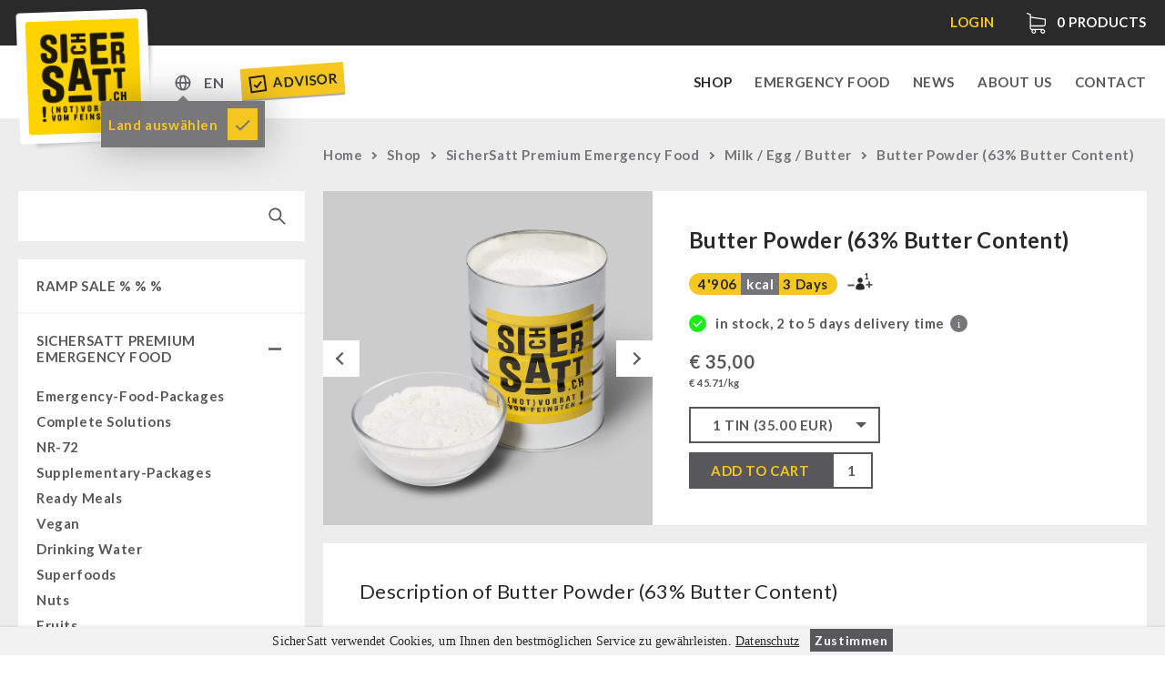

--- FILE ---
content_type: text/html; charset=UTF-8
request_url: https://sichersatt.de/en/sichersatt-premium-emergency-food/milk-egg-butter/butter-powder-64-butter-content-2/
body_size: 15497
content:
<!doctype html>
<!--[if IE 9]><html lang="en-DE" class="no-js ie9 lte-ie9"><![endif]-->
<!--[if gt IE 9]><!--><html lang="en-DE" class="no-js"><!--<![endif]--><head><meta charset="utf-8"><link data-optimized="2" rel="stylesheet" href="https://sichersatt.de/content/litespeed/css/4aa30a243601a568005145b6d1f63125.css?ver=230ac" /><meta http-equiv="X-UA-Compatible" content="IE=edge"><title>Butter Powder (63% Butter Content) | SicherSatt</title><meta name="viewport" content="width=device-width, initial-scale=1"><meta property="og:title" content="Butter Powder (63% Butter Content) | SicherSatt" /><meta property="og:image" content="https://sichersatt.de/content/uploads/2017/08/27-butterpulver.png" /><meta property="og:url" content="https://sichersatt.de/en/sichersatt-premium-emergency-food/milk-egg-butter/butter-powder-64-butter-content-2/"><link rel="shortcut icon" href="https://sichersatt.de/content/themes/sichersatt/assets/media/fav/sichersatt-favicon.ico"><link rel="icon" type="image/png" sizes="192x192" href="https://sichersatt.de/content/themes/sichersatt/assets/media/fav/sichersatt-icon-192x192.png"><link rel="apple-touch-icon" sizes="180x180" href="https://sichersatt.de/content/themes/sichersatt/assets/media/fav/sichersatt-icon-180x180.png"><link rel="alternate" href="https://sichersatt.ch/en/sichersatt-premium-emergency-food/milk-egg-butter/butter-powder-64-butter-content-2/" hreflang="de-CH"><link rel="alternate" href="https://sichersatt.de/en/sichersatt-premium-emergency-food/milk-egg-butter/butter-powder-64-butter-content-2/" hreflang="de-DE"> <script src="https://sichersatt.de/content/themes/sichersatt/assets/js/head.min.js?20201109"></script> <link rel="alternate" href="https://sichersatt.de/sichersatt-notvorrat/milch-ei-butter/butterpulver-64-butteranteil/" hreflang="de" /><link rel="alternate" href="https://sichersatt.de/en/sichersatt-premium-emergency-food/milk-egg-butter/butter-powder-64-butter-content-2/" hreflang="en" /> <script data-cfasync="false" data-pagespeed-no-defer>var gtm4wp_datalayer_name = "dataLayer";
	var dataLayer = dataLayer || [];
	const gtm4wp_use_sku_instead = false;
	const gtm4wp_currency = 'EUR';
	const gtm4wp_product_per_impression = 10;
	const gtm4wp_clear_ecommerce = true;
	const gtm4wp_datalayer_max_timeout = 2000;</script> <meta name="robots" content="max-snippet:-1,max-image-preview:large,max-video-preview:-1" /><meta name="description" content="2-Liter tin with 700g Butter Powder (63% Butter content) (Switzerland) Vacuumed and sealed under protective atmosphere (Swiss Can Machinery). Incl." /><meta property="og:image" content="https://sichersatt.de/content/uploads/2017/08/27-butterpulver-800x650.png" /><meta property="og:image:width" content="800" /><meta property="og:image:height" content="650" /><meta property="og:locale" content="en_US" /><meta property="og:type" content="product" /><meta property="og:title" content="Butter Powder (63% Butter Content)" /><meta property="og:description" content="2-Liter tin with 700g Butter Powder (63% Butter content) (Switzerland) Vacuumed and sealed under protective atmosphere (Swiss Can Machinery). Incl. plastic lid for easy reclosing. Applications: Very&#8230;" /><meta property="og:url" content="https://sichersatt.de/en/sichersatt-premium-emergency-food/milk-egg-butter/butter-powder-64-butter-content-2/" /><meta property="og:site_name" content="SicherSatt AG" /><meta name="twitter:card" content="summary_large_image" /><meta name="twitter:title" content="Butter Powder (63% Butter Content)" /><meta name="twitter:description" content="2-Liter tin with 700g Butter Powder (63% Butter content) (Switzerland) Vacuumed and sealed under protective atmosphere (Swiss Can Machinery). Incl. plastic lid for easy reclosing. Applications: Very&#8230;" /><meta name="twitter:image" content="https://sichersatt.de/content/uploads/2017/08/27-butterpulver-800x650.png" /><meta name="twitter:image:width" content="800" /><meta name="twitter:image:height" content="650" /><link rel="canonical" href="https://sichersatt.de/en/sichersatt-premium-emergency-food/milk-egg-butter/butter-powder-64-butter-content-2/" /><link rel='dns-prefetch' href='//static.klaviyo.com' /><link rel="alternate" type="application/rss+xml" title="SicherSatt AG &raquo; Butter Powder (63% Butter Content) Comments Feed" href="https://sichersatt.de/en/sichersatt-premium-emergency-food/milk-egg-butter/butter-powder-64-butter-content-2/feed/" /><link rel="https://api.w.org/" href="https://sichersatt.de/wp-json/" /><link rel="alternate" type="application/json" href="https://sichersatt.de/wp-json/wp/v2/product/71915" /><link rel="EditURI" type="application/rsd+xml" title="RSD" href="https://sichersatt.de/wp/xmlrpc.php?rsd" /><link rel="alternate" type="application/json+oembed" href="https://sichersatt.de/wp-json/oembed/1.0/embed?url=https%3A%2F%2Fsichersatt.de%2Fen%2Fsichersatt-premium-emergency-food%2Fmilk-egg-butter%2Fbutter-powder-64-butter-content-2%2F" /><link rel="alternate" type="text/xml+oembed" href="https://sichersatt.de/wp-json/oembed/1.0/embed?url=https%3A%2F%2Fsichersatt.de%2Fen%2Fsichersatt-premium-emergency-food%2Fmilk-egg-butter%2Fbutter-powder-64-butter-content-2%2F&#038;format=xml" /> <script type="text/javascript">var AFFWP = AFFWP || {};
		AFFWP.referral_var = 'ref';
		AFFWP.expiration = 30;
		AFFWP.debug = 0;


		AFFWP.referral_credit_last = 0;</script> 
 <script data-cfasync="false" data-pagespeed-no-defer>var dataLayer_content = {"pagePostType":"product","pagePostType2":"single-product","pagePostAuthor":"sichersatt","cartContent":{"totals":{"applied_coupons":[],"discount_total":0,"subtotal":0,"total":0},"items":[]},"productRatingCounts":[],"productAverageRating":0,"productReviewCount":0,"productType":"variable","productIsVariable":1};
	dataLayer.push( dataLayer_content );</script> <script data-cfasync="false" data-pagespeed-no-defer>(function(w,d,s,l,i){w[l]=w[l]||[];w[l].push({'gtm.start':
new Date().getTime(),event:'gtm.js'});var f=d.getElementsByTagName(s)[0],
j=d.createElement(s),dl=l!='dataLayer'?'&l='+l:'';j.async=true;j.src=
'//www.googletagmanager.com/gtm.js?id='+i+dl;f.parentNode.insertBefore(j,f);
})(window,document,'script','dataLayer','GTM-T3QKDQP');</script> 	<noscript><style>.woocommerce-product-gallery{ opacity: 1 !important; }</style></noscript></head><body class="woocommerce-page  page-butter-powder-64-butter-content-2"> <script>document.body.className += ' ' + 'init';</script> <div class="site-wrapper"><header class="mod_header" data-init="header"><div class="mod_infobar loading" data-init="infobar"><div class="mod_infobar__loader"></div><div class="layout-wrapper"><div class="mod_infobar__content"><div class="mod_infobar__inner"></div></div></div></div><div class="mod_mainnav" data-init="mainnav"><div class="layout-wrapper"><div class="mod_mainnav__inner"><div class="mod_mainnav--logo">
<a href="https://sichersatt.de/en"><div class="mod_logo" data-init="logo">
<img src="https://sichersatt.de/content/themes/sichersatt/assets/media/logo.png" alt="SicherSatt" class="mod_logo__image"></div>
</a></div><ul class="mod_mainnav__list"><li class="mod_mainnav__list-item mod_mainnav__list-item--primary">
<a href="https://sichersatt.de/en/shop/" class="mod_mainnav__list-link  menu-item menu-item-type-post_type menu-item-object-page current_page_parent current-menu-item menu-item-45138 current-menu-item" data-mainnav="toplevelLink">Shop</a></li><li class="mod_mainnav__list-item mod_mainnav__list-item--primary">
<a href="https://sichersatt.de/en/emergency-food/" class="mod_mainnav__list-link  menu-item menu-item-type-post_type menu-item-object-page menu-item-45140" data-mainnav="toplevelLink">Emergency Food</a></li><li class="mod_mainnav__list-item mod_mainnav__list-item--primary">
<a href="https://sichersatt.de/en/news/" class="mod_mainnav__list-link  menu-item menu-item-type-post_type menu-item-object-page menu-item-45142" data-mainnav="toplevelLink">News</a></li><li class="mod_mainnav__list-item mod_mainnav__list-item--primary">
<a href="https://sichersatt.de/en/about-us/" class="mod_mainnav__list-link  menu-item menu-item-type-post_type menu-item-object-page menu-item-45144" data-mainnav="toplevelLink">About us</a></li><li class="mod_mainnav__list-item mod_mainnav__list-item--primary">
<a href="https://sichersatt.de/en/contact/" class="mod_mainnav__list-link  menu-item menu-item-type-post_type menu-item-object-page menu-item-45146" data-mainnav="toplevelLink">Contact</a></li></ul><div class="mod_mainnav__change-c"><div class="multicountry-switcher"><div class="multicountry-switcher_country"><div class="multicountry-switcher_baseinfo">
<span class="multicountry-switcher_baseinfo--icon"></span></div><div class="multicountry-switcher_selector"><div class="multicountry-switcher_selector_inner"><p class="title">Shop</p><select><option value="https://sichersatt.ch/en/sichersatt-premium-emergency-food/milk-egg-butter/butter-powder-64-butter-content-2/">Schweiz</option><option value="https://sichersatt.de/en/sichersatt-premium-emergency-food/milk-egg-butter/butter-powder-64-butter-content-2/" selected>Europa</option>
</select><p class="title">Language</p><select name="lang_choice_1" id="lang_choice_1"><option value="https://sichersatt.de/sichersatt-notvorrat/milch-ei-butter/butterpulver-64-butteranteil/">Deutsch</option><option value="https://sichersatt.de/en/sichersatt-premium-emergency-food/milk-egg-butter/butter-powder-64-butter-content-2/" selected="selected">English</option>
</select></div></div></div><div class="multicountry-switcher_lang"><div class="multicountry-switcher_baseinfo">
<span class="multicountry-switcher_baseinfo--lang">EN</span></div><div class="multicountry-switcher_selector"><div class="multicountry-switcher_selector_inner"><div class="multicountry-switcher_selector_langs"><ul><li class=" lang-item lang-item-227 lang-item-de lang-item-first"><a href="https://sichersatt.de/sichersatt-notvorrat/milch-ei-butter/butterpulver-64-butteranteil/">de</a></li><li class=" lang-item lang-item-233 lang-item-en current-lang"><a href="https://sichersatt.de/en/sichersatt-premium-emergency-food/milk-egg-butter/butter-powder-64-butter-content-2/">en</a></li></ul></div></div></div></div></div><div class="tooltip-box hidden">
<span>Land auswählen</span>
<a class="ok" href="#"></a></div><a class="berater-teaser" href="https://sichersatt.de/en/emergency-food-advisor/">
<svg width="20px" height="20px" viewBox="0 0 20 20" version="1.1">
<g id="SicherSatt" stroke="none" stroke-width="1" fill="none" fill-rule="evenodd">
<g id="Desktop-HD-Copy-4" transform="translate(-314.000000, -83.000000)" fill="#2A2121" fill-rule="nonzero">
<g id="Group-4" transform="translate(361.500000, 90.000000) rotate(-4.000000) translate(-361.500000, -90.000000) translate(306.000000, 74.000000)">
<g id="noun_Checkbox_690206" transform="translate(9.000000, 7.000000)">
<g id="Group">
<path d="M0,0 L0,18 L18,18 L18,0 L0,0 Z M16,16 L2,16 L2,2 L16,2 L16,16 Z" id="Shape"></path>
<polygon id="Path" points="7.54 13.78 8.95 12.36 13.9 7.41 12.48 6 7.54 10.95 5.41 8.83 4 10.24 6.12 12.36"></polygon>
</g>
</g>
</g>
</g>
</g>
</svg>
Advisor
</a></div><div class="mod_mainnav__burger_wrapper"><div class="mod_mainnav__burger"></div></div></div></div></div></header><main class="main-wrapper" id="main"><div class="shop-wrapper"><div class="layout-wrapper"><div class="shop-sidebar-left"><div class="search-wrapper"><div class="mobile-categories-wrapper"><div class="mobile-categories">
Kategorien<div class="cat-collapse"></div></div></div><div class="shop-search"><form role="search" method="get" id="searchform" action="https://sichersatt.de/"><div>
<input type="text" value="" name="s" id="s" />
<input type="submit" id="searchsubmit" alt="Search" value="" />
<input type="hidden" name="post_type" value="product" /></div></form></div></div><div class="shop-categories-wrapper"><div class="mod_shopcategories" data-init="shopcategories"><ul class="mod_shopcategories__categories"><li class="mod_shopcategories__category   ">
<a class="mod_shopcategories__category_link  mod_shopcategories__category_link--nosub" href="https://sichersatt.de/en/shop/sale-30/">ramp sale % % %                </a></li><li class="mod_shopcategories__category  active open ">
<a class="mod_shopcategories__category_link  " href="https://sichersatt.de/en/shop/sichersatt-premium-emergency-food/">SicherSatt Premium Emergency Food<span class="mod_shopcategories__category_collapse"></span>                </a><ul class="mod_shopcategories__sub_categories"><li class="mod_shopcategories__sub_category"><a class="mod_shopcategories__sub_category_link " href="https://sichersatt.de/en/shop/sichersatt-premium-emergency-food/emergency-food-packages/">Emergency-Food-Packages</a><li class="mod_shopcategories__sub_category"><a class="mod_shopcategories__sub_category_link " href="https://sichersatt.de/en/shop/sichersatt-premium-emergency-food/complete-solutions/">Complete Solutions</a><li class="mod_shopcategories__sub_category"><a class="mod_shopcategories__sub_category_link " href="https://sichersatt.de/en/shop/sichersatt-premium-emergency-food/nr-72/">NR-72</a><li class="mod_shopcategories__sub_category"><a class="mod_shopcategories__sub_category_link " href="https://sichersatt.de/en/shop/sichersatt-premium-emergency-food/supplementary-packages/">Supplementary-Packages</a><li class="mod_shopcategories__sub_category"><a class="mod_shopcategories__sub_category_link " href="https://sichersatt.de/en/shop/sichersatt-premium-emergency-food/ready-meals-innova/">Ready Meals</a><li class="mod_shopcategories__sub_category"><a class="mod_shopcategories__sub_category_link " href="https://sichersatt.de/en/shop/sichersatt-premium-emergency-food/vegan/">Vegan</a><li class="mod_shopcategories__sub_category"><a class="mod_shopcategories__sub_category_link " href="https://sichersatt.de/en/shop/sichersatt-premium-emergency-food/drinking-water/">Drinking Water</a><li class="mod_shopcategories__sub_category"><a class="mod_shopcategories__sub_category_link " href="https://sichersatt.de/en/shop/sichersatt-premium-emergency-food/superfoods/">Superfoods</a><li class="mod_shopcategories__sub_category"><a class="mod_shopcategories__sub_category_link " href="https://sichersatt.de/en/shop/sichersatt-premium-emergency-food/nuts/">Nuts</a><li class="mod_shopcategories__sub_category"><a class="mod_shopcategories__sub_category_link " href="https://sichersatt.de/en/shop/sichersatt-premium-emergency-food/fruits/">Fruits</a><li class="mod_shopcategories__sub_category"><a class="mod_shopcategories__sub_category_link " href="https://sichersatt.de/en/shop/sichersatt-premium-emergency-food/vegetables/">Vegetables</a><li class="mod_shopcategories__sub_category"><a class="mod_shopcategories__sub_category_link " href="https://sichersatt.de/en/shop/sichersatt-premium-emergency-food/herbs-spices/">Herbs / Spices</a><li class="mod_shopcategories__sub_category"><a class="mod_shopcategories__sub_category_link " href="https://sichersatt.de/en/shop/sichersatt-premium-emergency-food/staple-food/">Staple Food</a><li class="mod_shopcategories__sub_category"><a class="mod_shopcategories__sub_category_link active" href="https://sichersatt.de/en/shop/sichersatt-premium-emergency-food/milk-egg-butter/">Milk / Egg / Butter</a><li class="mod_shopcategories__sub_category"><a class="mod_shopcategories__sub_category_link " href="https://sichersatt.de/en/shop/sichersatt-premium-emergency-food/grain-flour-yeast/">Grain / Flour / Yeast</a><li class="mod_shopcategories__sub_category"><a class="mod_shopcategories__sub_category_link " href="https://sichersatt.de/en/shop/sichersatt-premium-emergency-food/sugar-broth-sauce/">Sugar / Broth / Sauce</a><li class="mod_shopcategories__sub_category"><a class="mod_shopcategories__sub_category_link " href="https://sichersatt.de/en/shop/sichersatt-premium-emergency-food/chocolate/">Chocolate</a><li class="mod_shopcategories__sub_category"><a class="mod_shopcategories__sub_category_link " href="https://sichersatt.de/en/shop/sichersatt-premium-emergency-food/beverages/">Beverages</a><li class="mod_shopcategories__sub_category"><a class="mod_shopcategories__sub_category_link " href="https://sichersatt.de/en/shop/sichersatt-premium-emergency-food/non-food-packages/">Non-Food Packages</a><li class="mod_shopcategories__sub_category"><a class="mod_shopcategories__sub_category_link " href="https://sichersatt.de/en/shop/sichersatt-premium-emergency-food/civil-protection-authorities/">Civil Protection / Authorities</a><li class="mod_shopcategories__sub_category"><a class="mod_shopcategories__sub_category_link " href="https://sichersatt.de/en/shop/sichersatt-premium-emergency-food/glutenfree/">Glutenfree</a><li class="mod_shopcategories__sub_category"><a class="mod_shopcategories__sub_category_link " href="https://sichersatt.de/en/shop/sichersatt-premium-emergency-food/lactosefree/">Lactosefree</a><li class="mod_shopcategories__sub_category"><a class="mod_shopcategories__sub_category_link " href="https://sichersatt.de/en/shop/sichersatt-premium-emergency-food/special-sale-with-discount/">Special Sale with Discount</a></ul></li><li class="mod_shopcategories__category   ">
<a class="mod_shopcategories__category_link  " href="https://sichersatt.de/en/shop/food-third-party-suppliers/">Food / Third-Party Suppliers<span class="mod_shopcategories__category_collapse"></span>                </a><ul class="mod_shopcategories__sub_categories"><li class="mod_shopcategories__sub_category"><a class="mod_shopcategories__sub_category_link " href="https://sichersatt.de/en/shop/food-third-party-suppliers/instant-food/">Instant-Food</a><li class="mod_shopcategories__sub_category"><a class="mod_shopcategories__sub_category_link " href="https://sichersatt.de/en/shop/food-third-party-suppliers/emergency-rations/">Emergency Rations</a><li class="mod_shopcategories__sub_category"><a class="mod_shopcategories__sub_category_link " href="https://sichersatt.de/en/shop/food-third-party-suppliers/meat-cheese-bread/">Meat / Cheese / Bread</a><li class="mod_shopcategories__sub_category"><a class="mod_shopcategories__sub_category_link " href="https://sichersatt.de/en/shop/food-third-party-suppliers/real-field-meal-breakfast/">REAL-Field-Meal - Breakfast</a><li class="mod_shopcategories__sub_category"><a class="mod_shopcategories__sub_category_link " href="https://sichersatt.de/en/shop/food-third-party-suppliers/real-soups/">REAL - Soups</a><li class="mod_shopcategories__sub_category"><a class="mod_shopcategories__sub_category_link " href="https://sichersatt.de/en/shop/food-third-party-suppliers/real-field-meal-main-courses/">REAL Field Meal - Main Courses</a><li class="mod_shopcategories__sub_category"><a class="mod_shopcategories__sub_category_link " href="https://sichersatt.de/en/shop/food-third-party-suppliers/snacks-biscuits-desserts/">Snacks / Biscuits / Desserts</a><li class="mod_shopcategories__sub_category"><a class="mod_shopcategories__sub_category_link " href="https://sichersatt.de/en/shop/food-third-party-suppliers/food-innova-packages/">INNOVA Packages</a><li class="mod_shopcategories__sub_category"><a class="mod_shopcategories__sub_category_link " href="https://sichersatt.de/en/shop/food-third-party-suppliers/innova/">INNOVA 1.2L Tins Vegetarian</a><li class="mod_shopcategories__sub_category"><a class="mod_shopcategories__sub_category_link " href="https://sichersatt.de/en/shop/food-third-party-suppliers/innova-1-2l-tins-with-meat/">INNOVA 1.2L Tins with Meat</a><li class="mod_shopcategories__sub_category"><a class="mod_shopcategories__sub_category_link " href="https://sichersatt.de/en/shop/food-third-party-suppliers/innova-single-tins-3-0l/">INNOVA Single Tins 3.0L</a></ul></li><li class="mod_shopcategories__category   ">
<a class="mod_shopcategories__category_link  " href="https://sichersatt.de/en/shop/drinking/">Drinking<span class="mod_shopcategories__category_collapse"></span>                </a><ul class="mod_shopcategories__sub_categories"><li class="mod_shopcategories__sub_category"><a class="mod_shopcategories__sub_category_link " href="https://sichersatt.de/en/shop/drinking/sichersatt-drinking-water/">SicherSatt Drinking Water</a><li class="mod_shopcategories__sub_category"><a class="mod_shopcategories__sub_category_link " href="https://sichersatt.de/en/shop/drinking/water-coffee-liquid-food/">Water - Coffee - Energy Drinks</a><li class="mod_shopcategories__sub_category"><a class="mod_shopcategories__sub_category_link " href="https://sichersatt.de/en/shop/drinking/insulated-drinking-bottles/">Insulated Drinking Bottles</a></ul></li><li class="mod_shopcategories__category   ">
<a class="mod_shopcategories__category_link  " href="https://sichersatt.de/en/shop/water-filter/">Water Filter<span class="mod_shopcategories__category_collapse"></span>                </a><ul class="mod_shopcategories__sub_categories"><li class="mod_shopcategories__sub_category"><a class="mod_shopcategories__sub_category_link " href="https://sichersatt.de/en/shop/water-filter/katadyn-water-filter/">Katadyn - Water Filter</a><li class="mod_shopcategories__sub_category"><a class="mod_shopcategories__sub_category_link " href="https://sichersatt.de/en/shop/water-filter/msr-water-purifier/">MSR-Water-Purifier</a><li class="mod_shopcategories__sub_category"><a class="mod_shopcategories__sub_category_link " href="https://sichersatt.de/en/shop/water-filter/micropur/">Micropur - Water Disinfection</a><li class="mod_shopcategories__sub_category"><a class="mod_shopcategories__sub_category_link " href="https://sichersatt.de/en/shop/water-filter/spare-parts-water-filter/">Spare Parts - Water Filter</a></ul></li><li class="mod_shopcategories__category   ">
<a class="mod_shopcategories__category_link  " href="https://sichersatt.de/en/shop/hygiene-first-aid/">Hygiene / First Aid<span class="mod_shopcategories__category_collapse"></span>                </a><ul class="mod_shopcategories__sub_categories"><li class="mod_shopcategories__sub_category"><a class="mod_shopcategories__sub_category_link " href="https://sichersatt.de/en/shop/hygiene-first-aid/respiratory-protection/">Respiratory Protection</a><li class="mod_shopcategories__sub_category"><a class="mod_shopcategories__sub_category_link " href="https://sichersatt.de/en/shop/hygiene-first-aid/hygiene/">Hygiene</a><li class="mod_shopcategories__sub_category"><a class="mod_shopcategories__sub_category_link " href="https://sichersatt.de/en/shop/hygiene-first-aid/first-aid/">First Aid</a></ul></li><li class="mod_shopcategories__category   ">
<a class="mod_shopcategories__category_link  " href="https://sichersatt.de/en/shop/technology/">Technology<span class="mod_shopcategories__category_collapse"></span>                </a><ul class="mod_shopcategories__sub_categories"><li class="mod_shopcategories__sub_category"><a class="mod_shopcategories__sub_category_link " href="https://sichersatt.de/en/shop/technology/wood-stove/">Wood Stove</a><li class="mod_shopcategories__sub_category"><a class="mod_shopcategories__sub_category_link " href="https://sichersatt.de/en/shop/technology/grain-mills-grain-crusher/">Grain Mills / Grain Crusher</a><li class="mod_shopcategories__sub_category"><a class="mod_shopcategories__sub_category_link " href="https://sichersatt.de/en/shop/technology/knives-tools/">Knives / Tools</a><li class="mod_shopcategories__sub_category"><a class="mod_shopcategories__sub_category_link " href="https://sichersatt.de/en/shop/technology/firemaking/">Firemaking</a><li class="mod_shopcategories__sub_category"><a class="mod_shopcategories__sub_category_link " href="https://sichersatt.de/en/shop/technology/emergency-stove/">Emergency Stove Gas&amp;Multifuel</a><li class="mod_shopcategories__sub_category"><a class="mod_shopcategories__sub_category_link " href="https://sichersatt.de/en/shop/technology/electricity-producers/">Electricity Producers / Power Stations</a><li class="mod_shopcategories__sub_category"><a class="mod_shopcategories__sub_category_link " href="https://sichersatt.de/en/shop/technology/solar-devices/">Solar Devices</a><li class="mod_shopcategories__sub_category"><a class="mod_shopcategories__sub_category_link " href="https://sichersatt.de/en/shop/technology/crank-devices/">Crank Devices / Radio</a><li class="mod_shopcategories__sub_category"><a class="mod_shopcategories__sub_category_link " href="https://sichersatt.de/en/shop/technology/geiger-counter-protective-suits-masks/">Respiratory Protection / ABC Protective Suit</a></ul></li><li class="mod_shopcategories__category   ">
<a class="mod_shopcategories__category_link  " href="https://sichersatt.de/en/shop/petromax-shop/">Petromax Shop<span class="mod_shopcategories__category_collapse"></span>                </a><ul class="mod_shopcategories__sub_categories"><li class="mod_shopcategories__sub_category"><a class="mod_shopcategories__sub_category_link " href="https://sichersatt.de/en/shop/petromax-shop/feuerhand/">Feuerhand</a><li class="mod_shopcategories__sub_category"><a class="mod_shopcategories__sub_category_link " href="https://sichersatt.de/en/shop/petromax-shop/petrol-lamps/">HK500 &amp; Accessories</a><li class="mod_shopcategories__sub_category"><a class="mod_shopcategories__sub_category_link " href="https://sichersatt.de/en/shop/petromax-shop/wood-stove-accessories/">Wood Stove &amp; Accessories</a><li class="mod_shopcategories__sub_category"><a class="mod_shopcategories__sub_category_link " href="https://sichersatt.de/en/shop/petromax-shop/cleaning-maintenance-of-cast-iron/">Cleaning &amp; Maintenance of Cast Iron</a><li class="mod_shopcategories__sub_category"><a class="mod_shopcategories__sub_category_link " href="https://sichersatt.de/en/shop/petromax-shop/books/">Books</a></ul></li><li class="mod_shopcategories__category   ">
<a class="mod_shopcategories__category_link  " href="https://sichersatt.de/en/shop/other/">Other<span class="mod_shopcategories__category_collapse"></span>                </a><ul class="mod_shopcategories__sub_categories"><li class="mod_shopcategories__sub_category"><a class="mod_shopcategories__sub_category_link " href="https://sichersatt.de/en/shop/other/seed-packages/">Seed Packages</a><li class="mod_shopcategories__sub_category"><a class="mod_shopcategories__sub_category_link " href="https://sichersatt.de/en/shop/other/books-gift-vouchers/">Books / Gift Vouchers</a><li class="mod_shopcategories__sub_category"><a class="mod_shopcategories__sub_category_link " href="https://sichersatt.de/en/shop/other/kingnature/">Kingnature Herbal Vital Substances</a><li class="mod_shopcategories__sub_category"><a class="mod_shopcategories__sub_category_link " href="https://sichersatt.de/en/shop/other/candles/">Candles</a></ul></li><li class="mod_shopcategories__category   ">
<a class="mod_shopcategories__category_link  mod_shopcategories__category_link--nosub" href="https://sichersatt.de/en/shop/special-offers/">Special Offers                </a></li><li class="mod_shopcategories__category   ">
<a class="mod_shopcategories__category_link  " href="https://sichersatt.de/en/shop/authorities/">Authorities / Group supply<span class="mod_shopcategories__category_collapse"></span>                </a><ul class="mod_shopcategories__sub_categories"><li class="mod_shopcategories__sub_category"><a class="mod_shopcategories__sub_category_link " href="https://sichersatt.de/en/shop/authorities/breakfast-authorities/">Breakfast</a><li class="mod_shopcategories__sub_category"><a class="mod_shopcategories__sub_category_link " href="https://sichersatt.de/en/shop/authorities/dessert-authorities/">Dessert</a><li class="mod_shopcategories__sub_category"><a class="mod_shopcategories__sub_category_link " href="https://sichersatt.de/en/shop/authorities/soups/">Soups</a><li class="mod_shopcategories__sub_category"><a class="mod_shopcategories__sub_category_link " href="https://sichersatt.de/en/shop/authorities/drinking-water-authorities/">Drinking Water</a><li class="mod_shopcategories__sub_category"><a class="mod_shopcategories__sub_category_link " href="https://sichersatt.de/en/shop/authorities/emergency-rations-authorities/">Emergency Rations</a><li class="mod_shopcategories__sub_category"><a class="mod_shopcategories__sub_category_link " href="https://sichersatt.de/en/shop/authorities/menu-packages/">Menu-Packages</a><li class="mod_shopcategories__sub_category"><a class="mod_shopcategories__sub_category_link " href="https://sichersatt.de/en/shop/authorities/main-meal/">Main Meal</a><li class="mod_shopcategories__sub_category"><a class="mod_shopcategories__sub_category_link " href="https://sichersatt.de/en/shop/authorities/supplementary-packages-authorities/">Supplementary-Packages</a></ul></li></ul></div></div></div><div class="shop-main"><div class="shop-head"><nav class="woocommerce-breadcrumb"><a href="https://sichersatt.de/en/">Home</a><span class="arrow"></span><a href="https://sichersatt.de/en/shop/">Shop</a><span class="arrow"></span><a href="https://sichersatt.de/en/shop/sichersatt-premium-emergency-food/">SicherSatt Premium Emergency Food</a><span class="arrow"></span><a href="https://sichersatt.de/en/shop/sichersatt-premium-emergency-food/milk-egg-butter/">Milk / Egg / Butter</a><span class="arrow"></span>Butter Powder (63% Butter Content)</nav></div><div class="woocommerce-notices-wrapper"></div><article itemscope itemtype="http://schema.org/Product" class="mod_shopsingleproduct post-71915 product type-product status-publish has-post-thumbnail product_cat-glutenfree product_cat-milk-egg-butter first instock taxable shipping-taxable purchasable product-type-variable has-default-attributes" data-init="shopsingleproduct"><div class="mod_shopsingleproduct__wrapper"><div class="mod_shopsingleproduct__summary_wrapper"><div class="mod_shopsingleproduct__gallery"><div class="woocommerce-product-gallery woocommerce-product-gallery--with-images woocommerce-product-gallery--columns-4 images" data-columns="4" style="opacity: 0; transition: opacity .25s ease-in-out;"><figure class="woocommerce-product-gallery__wrapper"><div data-thumb="https://sichersatt.de/content/uploads/2017/08/27-butterpulver-100x100.png" data-thumb-alt="" class="woocommerce-product-gallery__image"><a href="https://sichersatt.de/content/uploads/2017/08/27-butterpulver-800x650.png"><img width="360" height="360" src="https://sichersatt.de/content/uploads/2017/08/27-butterpulver-360x360.png" class="wp-post-image" alt="" title="27-butterpulver" data-caption="" data-src="https://sichersatt.de/content/uploads/2017/08/27-butterpulver-800x650.png" data-large_image="https://sichersatt.de/content/uploads/2017/08/27-butterpulver-800x650.png" data-large_image_width="800" data-large_image_height="650" decoding="async" srcset="https://sichersatt.de/content/uploads/2017/08/27-butterpulver-360x360.png 360w, https://sichersatt.de/content/uploads/2017/08/27-butterpulver-150x150.png 150w, https://sichersatt.de/content/uploads/2017/08/27-butterpulver-768x768.png 768w, https://sichersatt.de/content/uploads/2017/08/27-butterpulver-600x600.png 600w, https://sichersatt.de/content/uploads/2017/08/27-butterpulver-100x100.png 100w, https://sichersatt.de/content/uploads/2017/08/27-butterpulver.png 800w" sizes="(max-width: 1000px) 800px, 100vw" /></a></div><div data-thumb="https://sichersatt.de/content/uploads/2017/08/27-butterpulver-draufsicht-100x100.png" data-thumb-alt="" class="woocommerce-product-gallery__image"><a href="https://sichersatt.de/content/uploads/2017/08/27-butterpulver-draufsicht-800x650.png"><img width="360" height="360" src="https://sichersatt.de/content/uploads/2017/08/27-butterpulver-draufsicht-360x360.png" class="" alt="" title="27-butterpulver-draufsicht" data-caption="" data-src="https://sichersatt.de/content/uploads/2017/08/27-butterpulver-draufsicht-800x650.png" data-large_image="https://sichersatt.de/content/uploads/2017/08/27-butterpulver-draufsicht-800x650.png" data-large_image_width="800" data-large_image_height="650" decoding="async" srcset="https://sichersatt.de/content/uploads/2017/08/27-butterpulver-draufsicht-360x360.png 360w, https://sichersatt.de/content/uploads/2017/08/27-butterpulver-draufsicht-150x150.png 150w, https://sichersatt.de/content/uploads/2017/08/27-butterpulver-draufsicht-768x768.png 768w, https://sichersatt.de/content/uploads/2017/08/27-butterpulver-draufsicht-600x600.png 600w, https://sichersatt.de/content/uploads/2017/08/27-butterpulver-draufsicht-100x100.png 100w, https://sichersatt.de/content/uploads/2017/08/27-butterpulver-draufsicht.png 800w" sizes="(max-width: 1000px) 800px, 100vw" /></a></div></figure></div></div><div class="mod_shopsingleproduct__summary"><h1 class="product_title entry-title">Butter Powder (63% Butter Content)</h1><div class="mod_calories" data-init="calories" data-calories="4906"><div class="mod_calories_box"><div class="mod_calories_calories">4'906</div><div class="mod_calories_kcal">kcal</div><div class="mod_calories_days" data-day="Day" data-days="Days">Days</div></div><div class="mod_calories_people"><div class="mod_calories_people__minus"></div><div class="mod_calories_people__head"><div class="mod_calories_people__head_number">1</div></div><div class="mod_calories_people__plus"></div></div></div><div class="stock-wrapper"><div class="stock stock_1"></div><label>in stock, 2 to 5 days delivery time</label><div class="stock-info" data-micromodal-trigger="modal-stock"><div class="stock-info_icon">i</div></div></div><p class="price"><span class="woocommerce-Price-amount amount"><bdi><span class="woocommerce-Price-currencySymbol">&euro;</span>&nbsp;35,00</bdi></span></p>
<span class="kilopreis">&euro; 45.71/kg</span><form class="variations_form cart" action="https://sichersatt.de/en/sichersatt-premium-emergency-food/milk-egg-butter/butter-powder-64-butter-content-2/" method="post" enctype='multipart/form-data' data-product_id="71915" data-product_variations="[{&quot;attributes&quot;:{&quot;attribute_pa_dosen&quot;:&quot;12-tins&quot;},&quot;availability_html&quot;:&quot;&quot;,&quot;backorders_allowed&quot;:false,&quot;dimensions&quot;:{&quot;length&quot;:&quot;&quot;,&quot;width&quot;:&quot;&quot;,&quot;height&quot;:&quot;&quot;},&quot;dimensions_html&quot;:&quot;N\/A&quot;,&quot;display_price&quot;:389,&quot;display_regular_price&quot;:389,&quot;image&quot;:{&quot;title&quot;:&quot;SicherSatt-Dose_12x&quot;,&quot;caption&quot;:&quot;Notvorrat - 12x SicherSatt Dose&quot;,&quot;url&quot;:&quot;https:\/\/sichersatt.de\/content\/uploads\/2013\/07\/SicherSatt-Dose_12x.png&quot;,&quot;alt&quot;:&quot;&quot;,&quot;src&quot;:&quot;https:\/\/sichersatt.de\/content\/uploads\/2013\/07\/SicherSatt-Dose_12x-360x289.png&quot;,&quot;srcset&quot;:&quot;https:\/\/sichersatt.de\/content\/uploads\/2013\/07\/SicherSatt-Dose_12x-360x289.png 360w, https:\/\/sichersatt.de\/content\/uploads\/2013\/07\/SicherSatt-Dose_12x-768x616.png 768w, https:\/\/sichersatt.de\/content\/uploads\/2013\/07\/SicherSatt-Dose_12x-1024x821.png 1024w, https:\/\/sichersatt.de\/content\/uploads\/2013\/07\/SicherSatt-Dose_12x-2000x1604.png 2000w, https:\/\/sichersatt.de\/content\/uploads\/2013\/07\/SicherSatt-Dose_12x-748x600.png 748w&quot;,&quot;sizes&quot;:&quot;(max-width: 1000px) 800px, 100vw&quot;,&quot;full_src&quot;:&quot;https:\/\/sichersatt.de\/content\/uploads\/2013\/07\/SicherSatt-Dose_12x-2000x1604.png&quot;,&quot;full_src_w&quot;:2000,&quot;full_src_h&quot;:1604,&quot;gallery_thumbnail_src&quot;:&quot;https:\/\/sichersatt.de\/content\/uploads\/2013\/07\/SicherSatt-Dose_12x-100x100.png&quot;,&quot;gallery_thumbnail_src_w&quot;:100,&quot;gallery_thumbnail_src_h&quot;:100,&quot;thumb_src&quot;:&quot;https:\/\/sichersatt.de\/content\/uploads\/2013\/07\/SicherSatt-Dose_12x-360x289.png&quot;,&quot;thumb_src_w&quot;:360,&quot;thumb_src_h&quot;:289,&quot;src_w&quot;:360,&quot;src_h&quot;:289},&quot;image_id&quot;:42791,&quot;is_downloadable&quot;:false,&quot;is_in_stock&quot;:true,&quot;is_purchasable&quot;:true,&quot;is_sold_individually&quot;:&quot;no&quot;,&quot;is_virtual&quot;:false,&quot;max_qty&quot;:&quot;&quot;,&quot;min_qty&quot;:1,&quot;price_html&quot;:&quot;&lt;span class=\&quot;price\&quot;&gt;&lt;span class=\&quot;woocommerce-Price-amount amount\&quot;&gt;&lt;bdi&gt;&lt;span class=\&quot;woocommerce-Price-currencySymbol\&quot;&gt;&amp;euro;&lt;\/span&gt;&amp;nbsp;389,00&lt;\/bdi&gt;&lt;\/span&gt;&lt;\/span&gt;&quot;,&quot;sku&quot;:&quot;&quot;,&quot;variation_description&quot;:&quot;&quot;,&quot;variation_id&quot;:71919,&quot;variation_is_active&quot;:true,&quot;variation_is_visible&quot;:true,&quot;weight&quot;:&quot;8.4&quot;,&quot;weight_html&quot;:&quot;8,4 kg&quot;},{&quot;attributes&quot;:{&quot;attribute_pa_dosen&quot;:&quot;6-tins&quot;},&quot;availability_html&quot;:&quot;&quot;,&quot;backorders_allowed&quot;:false,&quot;dimensions&quot;:{&quot;length&quot;:&quot;&quot;,&quot;width&quot;:&quot;&quot;,&quot;height&quot;:&quot;&quot;},&quot;dimensions_html&quot;:&quot;N\/A&quot;,&quot;display_price&quot;:204,&quot;display_regular_price&quot;:204,&quot;image&quot;:{&quot;title&quot;:&quot;SicherSatt-Dose_6x&quot;,&quot;caption&quot;:&quot;Notvorrat - 6 x SicherSatt Dose&quot;,&quot;url&quot;:&quot;https:\/\/sichersatt.de\/content\/uploads\/2013\/07\/SicherSatt-Dose_6x1.png&quot;,&quot;alt&quot;:&quot;&quot;,&quot;src&quot;:&quot;https:\/\/sichersatt.de\/content\/uploads\/2013\/07\/SicherSatt-Dose_6x1-360x360.png&quot;,&quot;srcset&quot;:&quot;https:\/\/sichersatt.de\/content\/uploads\/2013\/07\/SicherSatt-Dose_6x1-360x360.png 360w, https:\/\/sichersatt.de\/content\/uploads\/2013\/07\/SicherSatt-Dose_6x1-150x150.png 150w, https:\/\/sichersatt.de\/content\/uploads\/2013\/07\/SicherSatt-Dose_6x1-768x768.png 768w, https:\/\/sichersatt.de\/content\/uploads\/2013\/07\/SicherSatt-Dose_6x1-1024x1024.png 1024w, https:\/\/sichersatt.de\/content\/uploads\/2013\/07\/SicherSatt-Dose_6x1-600x600.png 600w, https:\/\/sichersatt.de\/content\/uploads\/2013\/07\/SicherSatt-Dose_6x1-100x100.png 100w, https:\/\/sichersatt.de\/content\/uploads\/2013\/07\/SicherSatt-Dose_6x1.png 2000w&quot;,&quot;sizes&quot;:&quot;(max-width: 1000px) 800px, 100vw&quot;,&quot;full_src&quot;:&quot;https:\/\/sichersatt.de\/content\/uploads\/2013\/07\/SicherSatt-Dose_6x1-1120x650.png&quot;,&quot;full_src_w&quot;:1120,&quot;full_src_h&quot;:650,&quot;gallery_thumbnail_src&quot;:&quot;https:\/\/sichersatt.de\/content\/uploads\/2013\/07\/SicherSatt-Dose_6x1-100x100.png&quot;,&quot;gallery_thumbnail_src_w&quot;:100,&quot;gallery_thumbnail_src_h&quot;:100,&quot;thumb_src&quot;:&quot;https:\/\/sichersatt.de\/content\/uploads\/2013\/07\/SicherSatt-Dose_6x1-360x360.png&quot;,&quot;thumb_src_w&quot;:360,&quot;thumb_src_h&quot;:360,&quot;src_w&quot;:360,&quot;src_h&quot;:360},&quot;image_id&quot;:42935,&quot;is_downloadable&quot;:false,&quot;is_in_stock&quot;:true,&quot;is_purchasable&quot;:true,&quot;is_sold_individually&quot;:&quot;no&quot;,&quot;is_virtual&quot;:false,&quot;max_qty&quot;:&quot;&quot;,&quot;min_qty&quot;:1,&quot;price_html&quot;:&quot;&lt;span class=\&quot;price\&quot;&gt;&lt;span class=\&quot;woocommerce-Price-amount amount\&quot;&gt;&lt;bdi&gt;&lt;span class=\&quot;woocommerce-Price-currencySymbol\&quot;&gt;&amp;euro;&lt;\/span&gt;&amp;nbsp;204,00&lt;\/bdi&gt;&lt;\/span&gt;&lt;\/span&gt;&quot;,&quot;sku&quot;:&quot;&quot;,&quot;variation_description&quot;:&quot;&quot;,&quot;variation_id&quot;:71923,&quot;variation_is_active&quot;:true,&quot;variation_is_visible&quot;:true,&quot;weight&quot;:&quot;4.2&quot;,&quot;weight_html&quot;:&quot;4,2 kg&quot;},{&quot;attributes&quot;:{&quot;attribute_pa_dosen&quot;:&quot;1-tin&quot;},&quot;availability_html&quot;:&quot;&quot;,&quot;backorders_allowed&quot;:false,&quot;dimensions&quot;:{&quot;length&quot;:&quot;&quot;,&quot;width&quot;:&quot;&quot;,&quot;height&quot;:&quot;&quot;},&quot;dimensions_html&quot;:&quot;N\/A&quot;,&quot;display_price&quot;:35,&quot;display_regular_price&quot;:35,&quot;image&quot;:{&quot;title&quot;:&quot;27-butterpulver&quot;,&quot;caption&quot;:&quot;&quot;,&quot;url&quot;:&quot;https:\/\/sichersatt.de\/content\/uploads\/2017\/08\/27-butterpulver.png&quot;,&quot;alt&quot;:&quot;&quot;,&quot;src&quot;:&quot;https:\/\/sichersatt.de\/content\/uploads\/2017\/08\/27-butterpulver-360x360.png&quot;,&quot;srcset&quot;:&quot;https:\/\/sichersatt.de\/content\/uploads\/2017\/08\/27-butterpulver-360x360.png 360w, https:\/\/sichersatt.de\/content\/uploads\/2017\/08\/27-butterpulver-150x150.png 150w, https:\/\/sichersatt.de\/content\/uploads\/2017\/08\/27-butterpulver-768x768.png 768w, https:\/\/sichersatt.de\/content\/uploads\/2017\/08\/27-butterpulver-600x600.png 600w, https:\/\/sichersatt.de\/content\/uploads\/2017\/08\/27-butterpulver-100x100.png 100w, https:\/\/sichersatt.de\/content\/uploads\/2017\/08\/27-butterpulver.png 800w&quot;,&quot;sizes&quot;:&quot;(max-width: 1000px) 800px, 100vw&quot;,&quot;full_src&quot;:&quot;https:\/\/sichersatt.de\/content\/uploads\/2017\/08\/27-butterpulver-800x650.png&quot;,&quot;full_src_w&quot;:800,&quot;full_src_h&quot;:650,&quot;gallery_thumbnail_src&quot;:&quot;https:\/\/sichersatt.de\/content\/uploads\/2017\/08\/27-butterpulver-100x100.png&quot;,&quot;gallery_thumbnail_src_w&quot;:100,&quot;gallery_thumbnail_src_h&quot;:100,&quot;thumb_src&quot;:&quot;https:\/\/sichersatt.de\/content\/uploads\/2017\/08\/27-butterpulver-360x360.png&quot;,&quot;thumb_src_w&quot;:360,&quot;thumb_src_h&quot;:360,&quot;src_w&quot;:360,&quot;src_h&quot;:360},&quot;image_id&quot;:43164,&quot;is_downloadable&quot;:false,&quot;is_in_stock&quot;:true,&quot;is_purchasable&quot;:true,&quot;is_sold_individually&quot;:&quot;no&quot;,&quot;is_virtual&quot;:false,&quot;max_qty&quot;:&quot;&quot;,&quot;min_qty&quot;:1,&quot;price_html&quot;:&quot;&lt;span class=\&quot;price\&quot;&gt;&lt;span class=\&quot;woocommerce-Price-amount amount\&quot;&gt;&lt;bdi&gt;&lt;span class=\&quot;woocommerce-Price-currencySymbol\&quot;&gt;&amp;euro;&lt;\/span&gt;&amp;nbsp;35,00&lt;\/bdi&gt;&lt;\/span&gt;&lt;\/span&gt;&quot;,&quot;sku&quot;:&quot;&quot;,&quot;variation_description&quot;:&quot;&quot;,&quot;variation_id&quot;:71927,&quot;variation_is_active&quot;:true,&quot;variation_is_visible&quot;:true,&quot;weight&quot;:&quot;0.7&quot;,&quot;weight_html&quot;:&quot;0,7 kg&quot;}]"><table class="variations" cellspacing="0" role="presentation"><tbody><tr><th class="label"><label for="pa_dosen">Cans</label></th><td class="value">
<select id="pa_dosen" class="" name="attribute_pa_dosen" data-attribute_name="attribute_pa_dosen" data-show_option_none="yes"><option value="">Choose an option</option><option value="1-tin"  selected='selected'>1 Tin</option><option value="6-tins" >6 Tins</option><option value="12-tins" >12 Tins</option></select><a class="reset_variations" href="#">Clear</a></td></tr></tbody></table><div class="single_variation_wrap"><div class="woocommerce-variation single_variation"></div><div class="woocommerce-variation-add-to-cart variations_button"><div class="quantity">
<label class="screen-reader-text" for="quantity_6968c7ca066c1">Butter Powder (63% Butter Content) quantity</label>
<input
type="number"
id="quantity_6968c7ca066c1"
class="input-text qty text"
step="1"
min="1"
max=""
name="quantity"
value="1"
title="Qty"
size="4"
placeholder=""
inputmode="numeric"
autocomplete="off"
/></div>
<button type="submit" class="single_add_to_cart_button button alt wp-element-button">Add to cart</button><input type="hidden" name="gtm4wp_product_data" value="{&quot;internal_id&quot;:71915,&quot;item_id&quot;:71915,&quot;item_name&quot;:&quot;Butter Powder (63% Butter Content)&quot;,&quot;sku&quot;:71915,&quot;price&quot;:35,&quot;stocklevel&quot;:null,&quot;stockstatus&quot;:&quot;instock&quot;,&quot;google_business_vertical&quot;:&quot;retail&quot;,&quot;item_category&quot;:&quot;SicherSatt Premium Emergency Food&quot;,&quot;item_category2&quot;:&quot;Glutenfree&quot;,&quot;id&quot;:71915}" /><input type="hidden" name="add-to-cart" value="71915" />
<input type="hidden" name="product_id" value="71915" />
<input type="hidden" name="variation_id" class="variation_id" value="0" /></div></div> <script type="text/javascript">var wm_pvar = {
                    "products_by_attribute_ids": [71923,71927,71919],
                    "products_prices": {"71927":"35.00","71923":"204.00","71919":"389.00"},
                    "products_attributes": ["attribute_pa_dosen"],
                    "products_attributes_values": ["6-tins","1-tin","12-tins"],
                    "lowest_price": 35.00                }</script> </form></div></div><div class="mod_shopsingleproduct__contents"><section class="mod_shopsingleproduct__section"><div class="mod_shopsingleproduct__section_title"><h2>Description of Butter Powder (63% Butter Content)</h2></div><div class="mod_shopsingleproduct__section_content"><p><strong>2-Liter tin with 700g Butter Powder</strong> (63% Butter content) (Switzerland)<br />
Vacuumed and sealed under protective atmosphere (Swiss Can Machinery).<br />
Incl. plastic lid for easy reclosing.</p><p><strong>Applications: Very suitable as spread and to refine dishes (e.g. soups, risotto, pasta dishes, sauces etc.).</strong> Not suitable for frying!</p><p>Sensor technology:</p><ul><li>Appearance/color: whitish powder</li><li>Texture/structure: fine powder, free flowing</li><li>Smell/taste: pure butter aroma, slightly sweet</li></ul><p>Simplest preparation: Stir 100g powder into 40ml water &#8211; ready!</p></div></section><section class="mod_shopsingleproduct__section"><div class="mod_shopsingleproduct__section_title">
<span class="title-style">Nutritional values</span></div><div class="mod_shopsingleproduct__section_content">
Nutritional values per 100g:<br><table class="mod_shopsingleproduct__section_content_table"><tr><td class="left"><span>Energy</span></td><td class="right">2898kJ / 701kcal</td></tr><tr><td class="left"><span>Fat</span></td><td class="right">64g</td></tr><tr><td class="left"><span>Thereof saturated fatty acids</span></td><td class="right">38g</td></tr><tr><td class="left"><span>Carbohydrates</span></td><td class="right">17g</td></tr><tr><td class="left"><span>thereof sugar</span></td><td class="right">17g</td></tr><tr><td class="left"><span>Dietary Fibres</span></td><td class="right">0g</td></tr><tr><td class="left"><span>Protein</span></td><td class="right">15g</td></tr><tr><td class="left"><span>Salt</span></td><td class="right">0.46g</td></tr></table></div></section><section class="mod_shopsingleproduct__section"><div class="mod_shopsingleproduct__section_title">
<span class="title-style">Ingredients</span></div><div class="mod_shopsingleproduct__section_content"><p>Ingredients: Clarified <strong>butter</strong> 63% (CH), <strong>skimmed milk</strong> powder (CH), milk protein (CH) antioxidants (rosemary extract)</p></div></section><section class="mod_shopsingleproduct__section"><div class="mod_shopsingleproduct__section_title">
<span class="title-style">Allergens</span></div><div class="mod_shopsingleproduct__section_content"><p>Milk (including lactose)</p></div></section><section class="mod_shopsingleproduct__section"><div class="mod_shopsingleproduct__section_title">
<span class="title-style">Minimum Shelf Life</span></div><div class="mod_shopsingleproduct__section_content"><p><b>04/2033</b></p></div></section></div><meta itemprop="url" content="https://sichersatt.de/en/sichersatt-premium-emergency-food/milk-egg-butter/butter-powder-64-butter-content-2/" /></div></article></div></div></div></main><footer><section class="mod_section mod_section--contentteaser" data-init="section"><div class="mod_section__content"><div class="mod_contentteaser mod_contentteaser--contentteaser" data-init="contentteaser"><div class="mod_contentteaser__wrapper" data-scroll><div class="mod_contentteaser__teaser" style="background-image: url('');"><div class="mod_contentteaser__teaser_inner"><div class="mod_contentteaser__teaser_inner_text"><h2></h2><p></p></div></div>
<a class="mod_contentteaser__teaser_link" href=""></a></div></div></div></div></section><section class="mod_section mod_section--kontakt mod_section--gray" data-init="section"><div class="mod_section__head"><h2>Contact</h2></div><div class="mod_section__content"><div class="mod_kontakt mod_kontakt--kontakt mod_kontakt--gray" data-init="kontakt"><div class="mod_kontakt__wrapper" data-scroll><div class="mod_kontakt__column"><div class="mod_kontakt__column_inner"><p><strong>Schweiz</strong><br />
SicherSatt AG<br />
Neuwiesstrasse 6<br />
CH-8636 Wald</p><p><a class="btn btn--white">055 246 36 87</a></p><p><a class="btn btn--white">info@sichersatt.ch</a></p></div></div><div class="mod_kontakt__column"><div class="mod_kontakt__column_inner"><p><strong>Deutschland</strong><br />
SicherSatt AG<br />
Robert-Bosch-Strasse 19<br />
D-78239 Rielasingen</p><p><a class="btn btn--white">07731 976 56 70</a></p><p><a class="btn btn--white">info@sichersatt.de</a></p></div></div></div><div class="mod_subscribe mod_subscribe--kontakt mod_subscribe--gray" data-init="subscribe" data-scroll><div class="mod_subscribe__box-form"><div class="mod_subscribe__box-form-fields"><div class="mod_subscribe__form"><div class="klaviyo-form-TqeiP8"></div></div></div></div></div></div></div></section><section class="mod_section mod_section--footernav" data-init="section"><div class="mod_section__content"><div class="mod_footernav mod_footernav--footernav" data-init="footernav"><div class="mod_footernav__left">
© SicherSatt 2026</div><ul class="mod_footernav__right"><li class="first">
<a href="https://sichersatt.de/en/imprint/" class="menu-item menu-item-type-post_type menu-item-object-page menu-item-49102">Imprint</a></li><li class="first">
<a href="https://sichersatt.de/en/gtc/" class="menu-item menu-item-type-post_type menu-item-object-page menu-item-49105">GTC</a></li><li class="first">
<a href="https://sichersatt.de/en/privacy/" class="menu-item menu-item-type-post_type menu-item-object-page menu-item-49128">Privacy</a></li><li class="first">
<a href="https://sichersatt.de/en/media-links/" class="menu-item menu-item-type-post_type menu-item-object-page menu-item-49130">Media / Links</a></li><li class="first">
<a href="https://sichersatt.de/en/your-opinion/" class="menu-item menu-item-type-post_type menu-item-object-page menu-item-49133">Your Opinion</a></li><li class="first">
<a href="https://sichersatt.de/en/faq/" class="menu-item menu-item-type-post_type menu-item-object-page menu-item-49135">FAQ</a></li><li class="first">
<a href="https://sichersatt.de/en/contact/" class="menu-item menu-item-type-post_type menu-item-object-page menu-item-49137">Contact</a></li></ul></div></div></section></footer></div><div class="mod_modal" data-init="modal"><div class="modal micromodal-slide" id="modal-stock" aria-hidden="true"><div class="modal__overlay" tabindex="-1" data-micromodal-close><div class="modal__container" role="dialog" aria-modal="true" aria-labelledby="modal-1-title"><header class="modal__header">
<button class="modal__close" aria-label="Close modal" data-micromodal-close></button></header><main class="modal__content" id="modal-1-content"><h3>You can rely on our delivery status!</h3><p>This is kept up to date by us carefully and according to actual stock. If you order from us, you can therefore expect the stated delivery time.</p><p>You would like personal information about the delivery time? Simply contact us:</p><p><a class="btn" href="/en/contact/" target="_blank" rel="noopener">Contact</a></p></main></div></div></div></div><div class="mod_cookies hidden" data-init="cookies"><div class="mod_cookies__inner"><p>SicherSatt verwendet Cookies, um Ihnen den bestmöglichen Service zu gewährleisten. <a href="/datenschutz" target="_blank">Datenschutz</a><a class="btn">Zustimmen</a></p></div></div> <script type="application/ld+json">{"@context":"https:\/\/schema.org\/","@graph":[{"@context":"https:\/\/schema.org\/","@type":"BreadcrumbList","itemListElement":[{"@type":"ListItem","position":1,"item":{"name":"Home","@id":"https:\/\/sichersatt.de\/en\/"}},{"@type":"ListItem","position":2,"item":{"name":"Shop","@id":"https:\/\/sichersatt.de\/en\/shop\/"}},{"@type":"ListItem","position":3,"item":{"name":"SicherSatt Premium Emergency Food","@id":"https:\/\/sichersatt.de\/en\/shop\/sichersatt-premium-emergency-food\/"}},{"@type":"ListItem","position":4,"item":{"name":"Milk \/ Egg \/ Butter","@id":"https:\/\/sichersatt.de\/en\/shop\/sichersatt-premium-emergency-food\/milk-egg-butter\/"}},{"@type":"ListItem","position":5,"item":{"name":"Butter Powder (63% Butter Content)","@id":"https:\/\/sichersatt.de\/en\/sichersatt-premium-emergency-food\/milk-egg-butter\/butter-powder-64-butter-content-2\/"}}]},{"@context":"https:\/\/schema.org\/","@type":"Product","@id":"https:\/\/sichersatt.de\/en\/sichersatt-premium-emergency-food\/milk-egg-butter\/butter-powder-64-butter-content-2\/#product","name":"Butter Powder (63% Butter Content)","url":"https:\/\/sichersatt.de\/en\/sichersatt-premium-emergency-food\/milk-egg-butter\/butter-powder-64-butter-content-2\/","description":"2-Liter tin with 700g Butter Powder (63% Butter content) (Switzerland)\r\nVacuumed and sealed under protective atmosphere (Swiss Can Machinery).\r\nIncl. plastic lid for easy reclosing.\r\n\r\nApplications: Very suitable as spread and to refine dishes (e.g. soups, risotto, pasta dishes, sauces etc.). Not suitable for frying!\r\n\r\nSensor technology:\r\n\r\n \tAppearance\/color: whitish powder\r\n \tTexture\/structure: fine powder, free flowing\r\n \tSmell\/taste: pure butter aroma, slightly sweet\r\n\r\nSimplest preparation: Stir 100g powder into 40ml water - ready!","image":"https:\/\/sichersatt.de\/content\/uploads\/2017\/08\/27-butterpulver.png","sku":71915,"offers":[{"@type":"AggregateOffer","lowPrice":"35.00","highPrice":"389.00","offerCount":3,"priceCurrency":"EUR","availability":"http:\/\/schema.org\/InStock","url":"https:\/\/sichersatt.de\/en\/sichersatt-premium-emergency-food\/milk-egg-butter\/butter-powder-64-butter-content-2\/","seller":{"@type":"Organization","name":"SicherSatt AG","url":"https:\/\/sichersatt.de"}}]}]}</script> <script type="text/javascript">(function () {
			var c = document.body.className;
			c = c.replace(/woocommerce-no-js/, 'woocommerce-js');
			document.body.className = c;
		})();</script> <div class="pswp" tabindex="-1" role="dialog" aria-hidden="true"><div class="pswp__bg"></div><div class="pswp__scroll-wrap"><div class="pswp__container"><div class="pswp__item"></div><div class="pswp__item"></div><div class="pswp__item"></div></div><div class="pswp__ui pswp__ui--hidden"><div class="pswp__top-bar"><div class="pswp__counter"></div>
<button class="pswp__button pswp__button--close" aria-label="Close (Esc)"></button>
<button class="pswp__button pswp__button--share" aria-label="Share"></button>
<button class="pswp__button pswp__button--fs" aria-label="Toggle fullscreen"></button>
<button class="pswp__button pswp__button--zoom" aria-label="Zoom in/out"></button><div class="pswp__preloader"><div class="pswp__preloader__icn"><div class="pswp__preloader__cut"><div class="pswp__preloader__donut"></div></div></div></div></div><div class="pswp__share-modal pswp__share-modal--hidden pswp__single-tap"><div class="pswp__share-tooltip"></div></div>
<button class="pswp__button pswp__button--arrow--left" aria-label="Previous (arrow left)"></button>
<button class="pswp__button pswp__button--arrow--right" aria-label="Next (arrow right)"></button><div class="pswp__caption"><div class="pswp__caption__center"></div></div></div></div></div> <script type="text/template" id="tmpl-variation-template"><div class="woocommerce-variation-description">{{{ data.variation.variation_description }}}</div>
	<div class="woocommerce-variation-price">{{{ data.variation.price_html }}}</div>
	<div class="woocommerce-variation-availability">{{{ data.variation.availability_html }}}</div></script> <script type="text/template" id="tmpl-unavailable-variation-template"><p>Sorry, this product is unavailable. Please choose a different combination.</p></script> <script async src='//static.klaviyo.com/onsite/js/TSmkPN/klaviyo.js?ver=3.7.1'></script><script type="text/javascript" src="https://sichersatt.de/wp/wp-includes/js/jquery/jquery.min.js" id="jquery-core-js"></script> <script type="text/javascript" src="https://sichersatt.de/wp/wp-includes/js/jquery/jquery-migrate.min.js" id="jquery-migrate-js"></script> <script type="text/javascript" src="https://sichersatt.de/content/plugins/wc-one-page-checkout/public/assets/main.js" id="wc_one_page_checkout-js"></script> <script type="text/javascript" src="https://sichersatt.de/content/plugins/woocommerce/assets/js/jquery-blockui/jquery.blockUI.min.js" id="jquery-blockui-js"></script> <script type="text/javascript" id="wc-add-to-cart-js-extra">/*  */
var wc_add_to_cart_params = {"ajax_url":"\/wp\/wp-admin\/admin-ajax.php","wc_ajax_url":"\/en\/?wc-ajax=%%endpoint%%","i18n_view_cart":"View cart","cart_url":"https:\/\/sichersatt.de\/en\/cart\/","is_cart":"","cart_redirect_after_add":"no"};
/*  */</script> <script type="text/javascript" src="https://sichersatt.de/content/plugins/woocommerce/assets/js/frontend/add-to-cart.min.js" id="wc-add-to-cart-js"></script> <script type="text/javascript" src="https://sichersatt.de/content/plugins/woocommerce/assets/js/flexslider/jquery.flexslider.min.js" id="flexslider-js"></script> <script type="text/javascript" src="https://sichersatt.de/content/plugins/woocommerce/assets/js/photoswipe/photoswipe.min.js" id="photoswipe-js"></script> <script type="text/javascript" src="https://sichersatt.de/content/plugins/woocommerce/assets/js/photoswipe/photoswipe-ui-default.min.js" id="photoswipe-ui-default-js"></script> <script type="text/javascript" id="wc-single-product-js-extra">/*  */
var wc_single_product_params = {"i18n_required_rating_text":"Please select a rating","review_rating_required":"no","flexslider":{"rtl":false,"animation":"slide","smoothHeight":true,"directionNav":true,"controlNav":false,"slideshow":false,"animationSpeed":500,"animationLoop":false,"allowOneSlide":false},"zoom_enabled":"","zoom_options":[],"photoswipe_enabled":"1","photoswipe_options":{"shareEl":false,"closeOnScroll":false,"history":false,"hideAnimationDuration":0,"showAnimationDuration":0},"flexslider_enabled":"1"};
/*  */</script> <script type="text/javascript" src="https://sichersatt.de/content/plugins/woocommerce/assets/js/frontend/single-product.min.js" id="wc-single-product-js"></script> <script type="text/javascript" src="https://sichersatt.de/content/plugins/woocommerce/assets/js/js-cookie/js.cookie.min.js" id="js-cookie-js"></script> <script type="text/javascript" id="woocommerce-js-extra">/*  */
var woocommerce_params = {"ajax_url":"\/wp\/wp-admin\/admin-ajax.php","wc_ajax_url":"\/en\/?wc-ajax=%%endpoint%%"};
/*  */</script> <script type="text/javascript" src="https://sichersatt.de/content/plugins/woocommerce/assets/js/frontend/woocommerce.min.js" id="woocommerce-js"></script> <script type="text/javascript" id="wc-cart-fragments-js-extra">/*  */
var wc_cart_fragments_params = {"ajax_url":"\/wp\/wp-admin\/admin-ajax.php","wc_ajax_url":"\/en\/?wc-ajax=%%endpoint%%","cart_hash_key":"wc_cart_hash_26e40b8bfc612fd8d8cff6cf979715b9","fragment_name":"wc_fragments_26e40b8bfc612fd8d8cff6cf979715b9","request_timeout":"5000"};
/*  */</script> <script type="text/javascript" src="https://sichersatt.de/content/plugins/woocommerce/assets/js/frontend/cart-fragments.min.js" id="wc-cart-fragments-js"></script> <script type="text/javascript" id="jquery-cookie-js-extra">/*  */
var affwp_scripts = {"ajaxurl":"https:\/\/sichersatt.de\/wp\/wp-admin\/admin-ajax.php"};
/*  */</script> <script type="text/javascript" src="https://sichersatt.de/content/plugins/woocommerce/assets/js/jquery-cookie/jquery.cookie.min.js" id="jquery-cookie-js"></script> <script type="text/javascript" id="affwp-tracking-js-extra">/*  */
var affwp_debug_vars = {"integrations":{"woocommerce":"WooCommerce"},"version":"2.14.1","currency":"CHF","ref_cookie":"affwp_ref","visit_cookie":"affwp_ref_visit_id","campaign_cookie":"affwp_campaign"};
/*  */</script> <script type="text/javascript" src="https://sichersatt.de/content/plugins/affiliate-wp/assets/js/tracking.min.js" id="affwp-tracking-js"></script> <script type="text/javascript" src="https://sichersatt.de/content/plugins/duracelltomi-google-tag-manager/dist/js/gtm4wp-ecommerce-generic.js" id="gtm4wp-ecommerce-generic-js"></script> <script type="text/javascript" src="https://sichersatt.de/content/plugins/duracelltomi-google-tag-manager/dist/js/gtm4wp-woocommerce.js" id="gtm4wp-woocommerce-js"></script> <script type="text/javascript" id="custom-js-extra">/*  */
var backend = {"ajaxurl":"https:\/\/sichersatt.de\/wp\/wp-admin\/admin-ajax.php"};
/*  */</script> <script type="text/javascript" src="https://sichersatt.de/content/themes/sichersatt/assets/js/custom.js" id="custom-js"></script> <script type="text/javascript" id="kl-identify-browser-js-extra">/*  */
var klUser = {"current_user_email":"","commenter_email":""};
/*  */</script> <script type="text/javascript" src="https://sichersatt.de/content/plugins/klaviyo/inc/js/kl-identify-browser.js" id="kl-identify-browser-js"></script> <script type="text/javascript" id="wm_variation_price_hints_script-js-extra">/*  */
var wm_pvar = {"ajax_url":"https:\/\/sichersatt.de\/wp\/wp-admin\/admin-ajax.php","currency":"EUR","hide_price_when_zero":"false","display_style":"1","format_string":"{1} ({3}{0} {2})","format_string_from":"{1} (From {0} {2})","additional_cost_indicator":"+","show_from_price":"false"};
/*  */</script> <script type="text/javascript" src="https://sichersatt.de/content/plugins/variation-price-hints/assets/js/script.min.js" id="wm_variation_price_hints_script-js"></script> <script type="text/javascript" id="wck_viewed_product-js-extra">/*  */
var item = {"title":"Butter Powder (63% Butter Content)","product_id":"71915","variant_id":"71915","url":"https:\/\/sichersatt.de\/en\/sichersatt-premium-emergency-food\/milk-egg-butter\/butter-powder-64-butter-content-2\/","image_url":"https:\/\/sichersatt.de\/content\/uploads\/2017\/08\/27-butterpulver.png","price":"35","categories":["Glutenfree","Milk \/ Egg \/ Butter"]};
/*  */</script> <script type="text/javascript" src="https://sichersatt.de/content/plugins/klaviyo/includes/js/wck-viewed-product.js" id="wck_viewed_product-js"></script> <script type="text/javascript" id="malinky-ajax-pagination-main-js-js-extra">/*  */
var malinkySettings = {"1":{"theme_defaults":"Storefront","posts_wrapper":".shop-products","post_wrapper":".single-product","pagination_wrapper":".woocommerce-pagination","next_page_selector":".woocommerce-pagination a.next","paging_type":"load-more","infinite_scroll_buffer":"20","ajax_loader":"<img src=\"https:\/\/sichersatt.de\/content\/plugins\/malinky-ajax-pagination\/img\/loader.gif\" alt=\"AJAX Loader\" \/>","load_more_button_text":"Mehr Produkte","loading_more_posts_text":"laden..","callback_function":""}};
/*  */</script> <script type="text/javascript" src="https://sichersatt.de/content/plugins/malinky-ajax-pagination/js/main.js" id="malinky-ajax-pagination-main-js-js"></script> <script type="text/javascript" id="wc-settings-dep-in-header-js-after">/*  */
console.warn( "Scripts that have a dependency on [wc-settings, wc-blocks-checkout] must be loaded in the footer, klaviyo-klaviyo-checkout-block-editor-script was registered to load in the header, but has been switched to load in the footer instead. See https://github.com/woocommerce/woocommerce-gutenberg-products-block/pull/5059" );
console.warn( "Scripts that have a dependency on [wc-settings, wc-blocks-checkout] must be loaded in the footer, klaviyo-klaviyo-checkout-block-view-script was registered to load in the header, but has been switched to load in the footer instead. See https://github.com/woocommerce/woocommerce-gutenberg-products-block/pull/5059" );
/*  */</script> <script type="text/javascript" src="https://sichersatt.de/wp/wp-includes/js/underscore.min.js" id="underscore-js"></script> <script type="text/javascript" id="wp-util-js-extra">/*  */
var _wpUtilSettings = {"ajax":{"url":"\/wp\/wp-admin\/admin-ajax.php"}};
/*  */</script> <script type="text/javascript" src="https://sichersatt.de/wp/wp-includes/js/wp-util.min.js" id="wp-util-js"></script> <script type="text/javascript" id="wc-add-to-cart-variation-js-extra">/*  */
var wc_add_to_cart_variation_params = {"wc_ajax_url":"\/en\/?wc-ajax=%%endpoint%%","i18n_no_matching_variations_text":"Sorry, no products matched your selection. Please choose a different combination.","i18n_make_a_selection_text":"Please select some product options before adding this product to your cart.","i18n_unavailable_text":"Sorry, this product is unavailable. Please choose a different combination."};
/*  */</script> <script type="text/javascript" src="https://sichersatt.de/content/plugins/woocommerce/assets/js/frontend/add-to-cart-variation.min.js" id="wc-add-to-cart-variation-js"></script> <script type="text/javascript">(function() {
				var expirationDate = new Date();
				expirationDate.setTime( expirationDate.getTime() + 31536000 * 1000 );
				document.cookie = "pll_language=en; expires=" + expirationDate.toUTCString() + "; path=/; secure; SameSite=Lax";
			}());</script> <script>// Show user deactivated message
            if(jQuery('a.deactivate-analytics').length) {
                jQuery('a.deactivate-analytics').click(function(e) {
                    e.preventDefault();
                    gaOptout();
                    alert('Google Analytics wurde deaktiviert');
                });
            }</script> <script>var ajaxurl = 'https://sichersatt.de/wp/wp-admin/admin-ajax.php';</script> <script>window.dataLayer = window.dataLayer || [];
    window.dataLayer.push({
      "event": "remarketing",
      "ecomm_prodid": "71915",
      "ecomm_pagetype": "product",
      "ecomm_totalvalue": "35"
    });</script> <script src="https://sichersatt.de/content/themes/sichersatt/assets/js/main.min.js?20221004"></script> <script data-no-optimize="1">!function(t,e){"object"==typeof exports&&"undefined"!=typeof module?module.exports=e():"function"==typeof define&&define.amd?define(e):(t="undefined"!=typeof globalThis?globalThis:t||self).LazyLoad=e()}(this,function(){"use strict";function e(){return(e=Object.assign||function(t){for(var e=1;e<arguments.length;e++){var n,a=arguments[e];for(n in a)Object.prototype.hasOwnProperty.call(a,n)&&(t[n]=a[n])}return t}).apply(this,arguments)}function i(t){return e({},it,t)}function o(t,e){var n,a="LazyLoad::Initialized",i=new t(e);try{n=new CustomEvent(a,{detail:{instance:i}})}catch(t){(n=document.createEvent("CustomEvent")).initCustomEvent(a,!1,!1,{instance:i})}window.dispatchEvent(n)}function l(t,e){return t.getAttribute(gt+e)}function c(t){return l(t,bt)}function s(t,e){return function(t,e,n){e=gt+e;null!==n?t.setAttribute(e,n):t.removeAttribute(e)}(t,bt,e)}function r(t){return s(t,null),0}function u(t){return null===c(t)}function d(t){return c(t)===vt}function f(t,e,n,a){t&&(void 0===a?void 0===n?t(e):t(e,n):t(e,n,a))}function _(t,e){nt?t.classList.add(e):t.className+=(t.className?" ":"")+e}function v(t,e){nt?t.classList.remove(e):t.className=t.className.replace(new RegExp("(^|\\s+)"+e+"(\\s+|$)")," ").replace(/^\s+/,"").replace(/\s+$/,"")}function g(t){return t.llTempImage}function b(t,e){!e||(e=e._observer)&&e.unobserve(t)}function p(t,e){t&&(t.loadingCount+=e)}function h(t,e){t&&(t.toLoadCount=e)}function n(t){for(var e,n=[],a=0;e=t.children[a];a+=1)"SOURCE"===e.tagName&&n.push(e);return n}function m(t,e){(t=t.parentNode)&&"PICTURE"===t.tagName&&n(t).forEach(e)}function a(t,e){n(t).forEach(e)}function E(t){return!!t[st]}function I(t){return t[st]}function y(t){return delete t[st]}function A(e,t){var n;E(e)||(n={},t.forEach(function(t){n[t]=e.getAttribute(t)}),e[st]=n)}function k(a,t){var i;E(a)&&(i=I(a),t.forEach(function(t){var e,n;e=a,(t=i[n=t])?e.setAttribute(n,t):e.removeAttribute(n)}))}function L(t,e,n){_(t,e.class_loading),s(t,ut),n&&(p(n,1),f(e.callback_loading,t,n))}function w(t,e,n){n&&t.setAttribute(e,n)}function x(t,e){w(t,ct,l(t,e.data_sizes)),w(t,rt,l(t,e.data_srcset)),w(t,ot,l(t,e.data_src))}function O(t,e,n){var a=l(t,e.data_bg_multi),i=l(t,e.data_bg_multi_hidpi);(a=at&&i?i:a)&&(t.style.backgroundImage=a,n=n,_(t=t,(e=e).class_applied),s(t,ft),n&&(e.unobserve_completed&&b(t,e),f(e.callback_applied,t,n)))}function N(t,e){!e||0<e.loadingCount||0<e.toLoadCount||f(t.callback_finish,e)}function C(t,e,n){t.addEventListener(e,n),t.llEvLisnrs[e]=n}function M(t){return!!t.llEvLisnrs}function z(t){if(M(t)){var e,n,a=t.llEvLisnrs;for(e in a){var i=a[e];n=e,i=i,t.removeEventListener(n,i)}delete t.llEvLisnrs}}function R(t,e,n){var a;delete t.llTempImage,p(n,-1),(a=n)&&--a.toLoadCount,v(t,e.class_loading),e.unobserve_completed&&b(t,n)}function T(o,r,c){var l=g(o)||o;M(l)||function(t,e,n){M(t)||(t.llEvLisnrs={});var a="VIDEO"===t.tagName?"loadeddata":"load";C(t,a,e),C(t,"error",n)}(l,function(t){var e,n,a,i;n=r,a=c,i=d(e=o),R(e,n,a),_(e,n.class_loaded),s(e,dt),f(n.callback_loaded,e,a),i||N(n,a),z(l)},function(t){var e,n,a,i;n=r,a=c,i=d(e=o),R(e,n,a),_(e,n.class_error),s(e,_t),f(n.callback_error,e,a),i||N(n,a),z(l)})}function G(t,e,n){var a,i,o,r,c;t.llTempImage=document.createElement("IMG"),T(t,e,n),E(c=t)||(c[st]={backgroundImage:c.style.backgroundImage}),o=n,r=l(a=t,(i=e).data_bg),c=l(a,i.data_bg_hidpi),(r=at&&c?c:r)&&(a.style.backgroundImage='url("'.concat(r,'")'),g(a).setAttribute(ot,r),L(a,i,o)),O(t,e,n)}function D(t,e,n){var a;T(t,e,n),a=e,e=n,(t=It[(n=t).tagName])&&(t(n,a),L(n,a,e))}function V(t,e,n){var a;a=t,(-1<yt.indexOf(a.tagName)?D:G)(t,e,n)}function F(t,e,n){var a;t.setAttribute("loading","lazy"),T(t,e,n),a=e,(e=It[(n=t).tagName])&&e(n,a),s(t,vt)}function j(t){t.removeAttribute(ot),t.removeAttribute(rt),t.removeAttribute(ct)}function P(t){m(t,function(t){k(t,Et)}),k(t,Et)}function S(t){var e;(e=At[t.tagName])?e(t):E(e=t)&&(t=I(e),e.style.backgroundImage=t.backgroundImage)}function U(t,e){var n;S(t),n=e,u(e=t)||d(e)||(v(e,n.class_entered),v(e,n.class_exited),v(e,n.class_applied),v(e,n.class_loading),v(e,n.class_loaded),v(e,n.class_error)),r(t),y(t)}function $(t,e,n,a){var i;n.cancel_on_exit&&(c(t)!==ut||"IMG"===t.tagName&&(z(t),m(i=t,function(t){j(t)}),j(i),P(t),v(t,n.class_loading),p(a,-1),r(t),f(n.callback_cancel,t,e,a)))}function q(t,e,n,a){var i,o,r=(o=t,0<=pt.indexOf(c(o)));s(t,"entered"),_(t,n.class_entered),v(t,n.class_exited),i=t,o=a,n.unobserve_entered&&b(i,o),f(n.callback_enter,t,e,a),r||V(t,n,a)}function H(t){return t.use_native&&"loading"in HTMLImageElement.prototype}function B(t,i,o){t.forEach(function(t){return(a=t).isIntersecting||0<a.intersectionRatio?q(t.target,t,i,o):(e=t.target,n=t,a=i,t=o,void(u(e)||(_(e,a.class_exited),$(e,n,a,t),f(a.callback_exit,e,n,t))));var e,n,a})}function J(e,n){var t;et&&!H(e)&&(n._observer=new IntersectionObserver(function(t){B(t,e,n)},{root:(t=e).container===document?null:t.container,rootMargin:t.thresholds||t.threshold+"px"}))}function K(t){return Array.prototype.slice.call(t)}function Q(t){return t.container.querySelectorAll(t.elements_selector)}function W(t){return c(t)===_t}function X(t,e){return e=t||Q(e),K(e).filter(u)}function Y(e,t){var n;(n=Q(e),K(n).filter(W)).forEach(function(t){v(t,e.class_error),r(t)}),t.update()}function t(t,e){var n,a,t=i(t);this._settings=t,this.loadingCount=0,J(t,this),n=t,a=this,Z&&window.addEventListener("online",function(){Y(n,a)}),this.update(e)}var Z="undefined"!=typeof window,tt=Z&&!("onscroll"in window)||"undefined"!=typeof navigator&&/(gle|ing|ro)bot|crawl|spider/i.test(navigator.userAgent),et=Z&&"IntersectionObserver"in window,nt=Z&&"classList"in document.createElement("p"),at=Z&&1<window.devicePixelRatio,it={elements_selector:".lazy",container:tt||Z?document:null,threshold:300,thresholds:null,data_src:"src",data_srcset:"srcset",data_sizes:"sizes",data_bg:"bg",data_bg_hidpi:"bg-hidpi",data_bg_multi:"bg-multi",data_bg_multi_hidpi:"bg-multi-hidpi",data_poster:"poster",class_applied:"applied",class_loading:"litespeed-loading",class_loaded:"litespeed-loaded",class_error:"error",class_entered:"entered",class_exited:"exited",unobserve_completed:!0,unobserve_entered:!1,cancel_on_exit:!0,callback_enter:null,callback_exit:null,callback_applied:null,callback_loading:null,callback_loaded:null,callback_error:null,callback_finish:null,callback_cancel:null,use_native:!1},ot="src",rt="srcset",ct="sizes",lt="poster",st="llOriginalAttrs",ut="loading",dt="loaded",ft="applied",_t="error",vt="native",gt="data-",bt="ll-status",pt=[ut,dt,ft,_t],ht=[ot],mt=[ot,lt],Et=[ot,rt,ct],It={IMG:function(t,e){m(t,function(t){A(t,Et),x(t,e)}),A(t,Et),x(t,e)},IFRAME:function(t,e){A(t,ht),w(t,ot,l(t,e.data_src))},VIDEO:function(t,e){a(t,function(t){A(t,ht),w(t,ot,l(t,e.data_src))}),A(t,mt),w(t,lt,l(t,e.data_poster)),w(t,ot,l(t,e.data_src)),t.load()}},yt=["IMG","IFRAME","VIDEO"],At={IMG:P,IFRAME:function(t){k(t,ht)},VIDEO:function(t){a(t,function(t){k(t,ht)}),k(t,mt),t.load()}},kt=["IMG","IFRAME","VIDEO"];return t.prototype={update:function(t){var e,n,a,i=this._settings,o=X(t,i);{if(h(this,o.length),!tt&&et)return H(i)?(e=i,n=this,o.forEach(function(t){-1!==kt.indexOf(t.tagName)&&F(t,e,n)}),void h(n,0)):(t=this._observer,i=o,t.disconnect(),a=t,void i.forEach(function(t){a.observe(t)}));this.loadAll(o)}},destroy:function(){this._observer&&this._observer.disconnect(),Q(this._settings).forEach(function(t){y(t)}),delete this._observer,delete this._settings,delete this.loadingCount,delete this.toLoadCount},loadAll:function(t){var e=this,n=this._settings;X(t,n).forEach(function(t){b(t,e),V(t,n,e)})},restoreAll:function(){var e=this._settings;Q(e).forEach(function(t){U(t,e)})}},t.load=function(t,e){e=i(e);V(t,e)},t.resetStatus=function(t){r(t)},Z&&function(t,e){if(e)if(e.length)for(var n,a=0;n=e[a];a+=1)o(t,n);else o(t,e)}(t,window.lazyLoadOptions),t});!function(e,t){"use strict";function a(){t.body.classList.add("litespeed_lazyloaded")}function n(){console.log("[LiteSpeed] Start Lazy Load Images"),d=new LazyLoad({elements_selector:"[data-lazyloaded]",callback_finish:a}),o=function(){d.update()},e.MutationObserver&&new MutationObserver(o).observe(t.documentElement,{childList:!0,subtree:!0,attributes:!0})}var d,o;e.addEventListener?e.addEventListener("load",n,!1):e.attachEvent("onload",n)}(window,document);</script></body></html>
<!-- Page optimized by LiteSpeed Cache @2026-01-15 11:56:10 -->

<!-- Page cached by LiteSpeed Cache 5.7.0.1 on 2026-01-15 11:56:10 -->

--- FILE ---
content_type: text/html; charset=UTF-8
request_url: https://sichersatt.de/wp/wp-admin/admin-ajax.php
body_size: -274
content:
<div class="cart-top inactive"><div class="cart-qty-wrapper none">0</span><span class="text-d"> Products</div><div class="user-wrapper"><div class="user-wrapper"><a href="https://sichersatt.de/en/my-account/"><div class="user-name"><span class="text-d">Login</span></div></a></div></div></div>